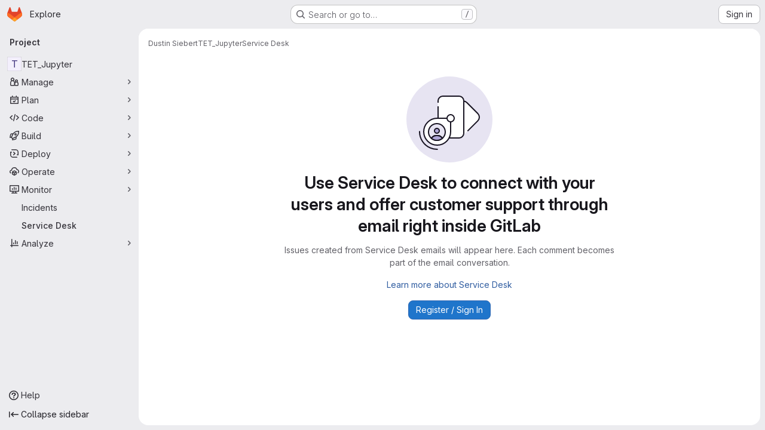

--- FILE ---
content_type: image/svg+xml
request_url: https://git.cs.uni-paderborn.de/assets/webpack/empty-service-desk-md.8538923a.svg
body_size: 519
content:
<svg width="144" height="144" fill="none" viewBox="0 0 144 144" xmlns="http://www.w3.org/2000/svg"><rect width="144" height="144" rx="72" fill="var(--gl-illustration-base-fill-color, #e7e4f2ff)"/><path d="M119.843 73.657L94 99.5v-57a4.243 4.243 0 016 0l19.843 19.843a8 8 0 010 11.314z" fill="var(--gl-illustration-fill-color-default, #ffffff)"/><rect x="53" y="33" width="43" height="70" rx="8" fill="var(--gl-illustration-fill-color-default, #ffffff)"/><path d="M96.25 41.314a8.599 8.599 0 014.886 2.444l18.329 18.328a8.64 8.64 0 010 12.22L103 90.77M53 43v-2a8 8 0 018-8h27a8 8 0 018 8v54a8 8 0 01-8 8H61a8 8 0 01-8-8V51" stroke="var(--gl-illustration-stroke-color-default, #171321ff)" stroke-width="var(--gl-illustration-stroke-width-default, 2)" stroke-linecap="square"/><path d="M51.5 70C39.074 70 29 80.074 29 92.5S39.074 115 51.5 115 74 104.926 74 92.5V70H51.5z" fill="var(--gl-illustration-fill-color-default, #ffffff)" stroke="var(--gl-illustration-stroke-color-default, #171321ff)" stroke-width="var(--gl-illustration-stroke-width-default, 2)" stroke-linecap="square"/><g stroke="var(--gl-illustration-stroke-color-default, #171321ff)" stroke-width="var(--gl-illustration-stroke-width-default, 2)" stroke-linecap="square"><circle cx="51" cy="93" r="14" fill="var(--gl-illustration-base-fill-color, #e7e4f2ff)"/><path d="M43.657 101.343L42 103l-.373.399A13.944 13.944 0 0051 107a13.95 13.95 0 009.358-3.587L60 103l-1.657-1.657A8 8 0 0052.686 99h-3.372a8 8 0 00-5.657 2.343z" fill="var(--gl-illustration-accent-fill-color-strong, #aea5d6ff)"/><path d="M42 103l1.657-1.657A8 8 0 0149.314 99h3.372a8 8 0 015.657 2.343L60 103"/><circle cx="51" cy="91" r="4" fill="var(--gl-illustration-accent-fill-color-strong, #aea5d6ff)"/></g><path d="M22 92.5a29.497 29.497 0 0018.21 27.254A29.491 29.491 0 0051.5 122" stroke="var(--gl-illustration-stroke-color-default, #171321ff)" stroke-width="var(--gl-illustration-stroke-width-default, 2)" stroke-linecap="square"/><circle cx="74" cy="70" r="6" fill="var(--gl-illustration-fill-color-default, #ffffff)" stroke="var(--gl-illustration-stroke-color-default, #171321ff)" stroke-width="var(--gl-illustration-stroke-width-default, 2)" stroke-linecap="square"/></svg>